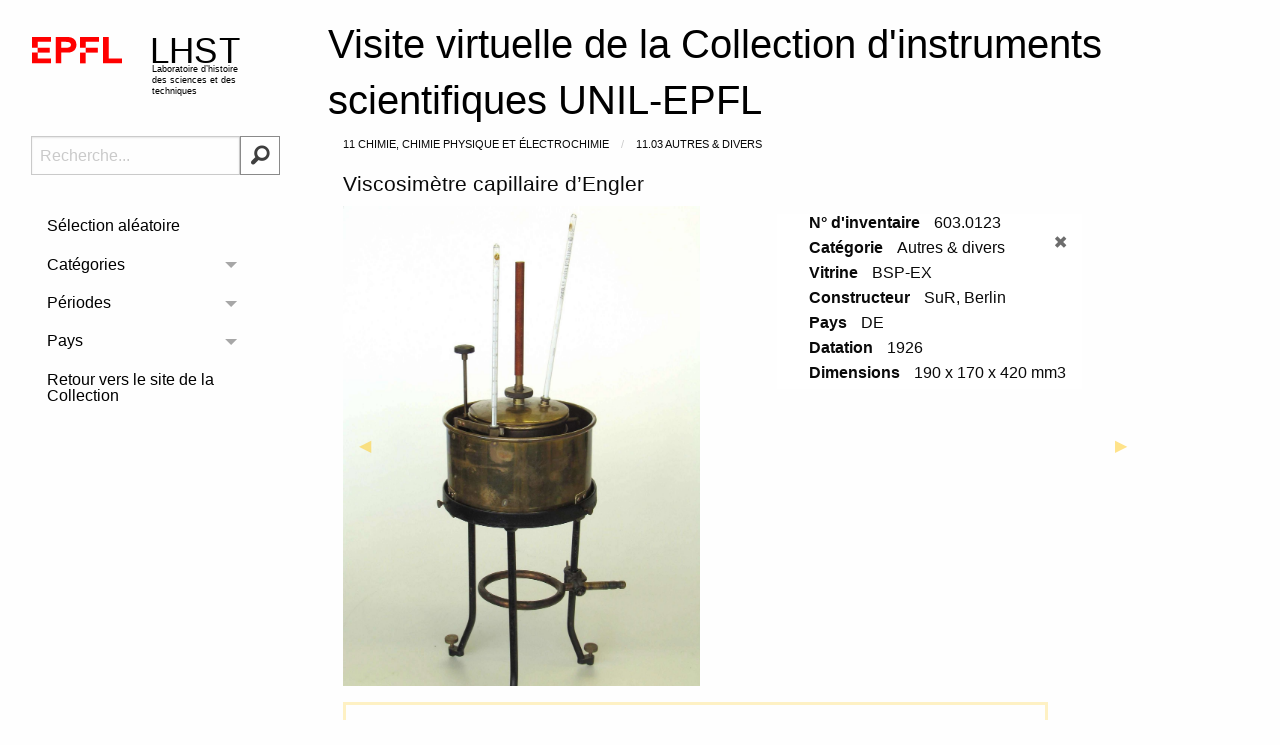

--- FILE ---
content_type: text/html; charset=utf-8
request_url: https://collection-lhst.epfl.ch/?action=singleObject&id=105
body_size: 26261
content:

<!doctype html>
<html class="no-js" lang="fr" dir="ltr">

<head>
<link rel="icon" 
      type="image/ico" 
      href="public/images/logos/favicon.ico">
  <meta charset="utf-8">
  <meta http-equiv="x-ua-compatible" content="ie=edge">
  <meta name="viewport" content="width=device-width, initial-scale=1.0">
  <title>Collection lhst</title>
  <link rel="stylesheet" type="text/css" href="vendor/slick/slick-theme.css">
  <link rel="stylesheet" type="text/css" href="vendor/slick/slick.css" />
  <link rel="stylesheet" href="public/css/foundation.css">
  <link rel="stylesheet" href="public/css/app.css">
  <link rel="stylesheet" href="public/images/foundation-icons/foundation-icons.css">
  <link rel="stylesheet" type="text/css" href="public/css/print.css" media="print">
</head>

<body>
  <div class="grid-container full">
    <!-- header -->
    <div id="header" class="grid-x">
      <div class="medium-2 large-2 cell">
        <a href="https://collection-lhst.epfl.ch"><img src="public/images/logos/logo_02.svg" class="logo-img" /></a>
      </div>
      <div class="small-12 medium-9 medium-offset-1 cell">
        <a href="https://collection-lhst.epfl.ch">
          <h2 class="text-left">Visite virtuelle de la Collection d'instruments scientifiques UNIL-EPFL</h2>
        </a>
      </div>
    </div>
    <!-- content -->
    <div class="grid-x">
      <!--grid-padding-x align-stretch full cell flex-child-grow">-->
      <div class="large-12 cell">
        <div class="grid-x grid-padding-x">
          <!-- aside -->
          <div id="aside" class="large-3 medium-3 cell flex-child-grow medium-cell-block-y">
            <form action="index.php" method="post" accept-charset="UTF-8">
              <ul class="menu">
                <li><input type="text" name="search" placeholder="Recherche..."></li>
                <li>
                  <button type="submit" class="button search-button">
                    <i class="fi-magnifying-glass size-24"></i>
                  </button>
                </li>
              </ul>
            </form>
            <ul class="vertical menu accordion-menu" data-accordion-menu data-submenu-toggle="true" data-multi-open="false" data-auto-height="false" data-back-button='<li class="js-drilldown-back"><a class="new-back"></a></li>' style="width: 200px;" id="m1">
              <li>
                <a href="https://collection-lhst.epfl.ch">Sélection aléatoire</a>
              </li>  
              <li>
                <a>Catégories</a>
                <ul class="menu vertical nested">
                  <li><a href=https://collection-lhst.epfl.ch?action=objectsList&category=1>1 Mathématiques</a><ul class="menu vertical nested"><li><a href=https://collection-lhst.epfl.ch?action=objectsList&category=1.1>1.1 Calcul</a><li><a href=https://collection-lhst.epfl.ch?action=objectsList&category=1.2>1.2 Dessin</a><li><a href=https://collection-lhst.epfl.ch?action=objectsList&category=1.3>1.3 Machines à diviser</a></ul></li><li><a href=https://collection-lhst.epfl.ch?action=objectsList&category=2>2 Poids & Mesures</a><ul class="menu vertical nested"><li><a href=https://collection-lhst.epfl.ch?action=objectsList&category=2.1>2.1 Etalons de longueur et règles</a><li><a href=https://collection-lhst.epfl.ch?action=objectsList&category=2.2>2.2 Mesure des angles, des longueurs, des distances et des élévations</a><li><a href=https://collection-lhst.epfl.ch?action=objectsList&category=2.3>2.3 Etalons de masse et boîtes de poids</a><li><a href=https://collection-lhst.epfl.ch?action=objectsList&category=2.4>2.4 Balances et dynamomètres</a><li><a href=https://collection-lhst.epfl.ch?action=objectsList&category=2.5>2.5 Horloges, chronomètres, stroboscopes, compte-tours</a></ul></li><li><a href=https://collection-lhst.epfl.ch?action=objectsList&category=3>3 Mécanique des corps solides</a><li><a href=https://collection-lhst.epfl.ch?action=objectsList&category=4>4 Hydrostatique et hydraulique</a><li><a href=https://collection-lhst.epfl.ch?action=objectsList&category=5>5 Pneumatique</a><li><a href=https://collection-lhst.epfl.ch?action=objectsList&category=6>6 Acoustique</a><li><a href=https://collection-lhst.epfl.ch?action=objectsList&category=7>7 Chaleur</a><ul class="menu vertical nested"><li><a href=https://collection-lhst.epfl.ch?action=objectsList&category=7.01>7.01 Thermomètres et pyromètres</a><li><a href=https://collection-lhst.epfl.ch?action=objectsList&category=7.02>7.02 Fours, brûleurs à gaz</a><li><a href=https://collection-lhst.epfl.ch?action=objectsList&category=7.03>7.03 Divers</a></ul></li><li><a href=https://collection-lhst.epfl.ch?action=objectsList&category=8>8 Physique de l'atmosphère et de la Terre</a><ul class="menu vertical nested"><li><a href=https://collection-lhst.epfl.ch?action=objectsList&category=8.01>8.01 Instruments météorologiques</a><li><a href=https://collection-lhst.epfl.ch?action=objectsList&category=8.02>8.02 Instruments géophysiques</a></ul></li><li><a href=https://collection-lhst.epfl.ch?action=objectsList&category=9>9 Optique</a><ul class="menu vertical nested"><li><a href=https://collection-lhst.epfl.ch?action=objectsList&category=9.01>9.01 Sources de lumière et projecteurs</a><li><a href=https://collection-lhst.epfl.ch?action=objectsList&category=9.02>9.02 Eléments optiques</a><li><a href=https://collection-lhst.epfl.ch?action=objectsList&category=9.03>9.03 Optique géométrique</a><li><a href=https://collection-lhst.epfl.ch?action=objectsList&category=9.04>9.04 Optique ondulatoire</a><li><a href=https://collection-lhst.epfl.ch?action=objectsList&category=9.05>9.05 Polarisation, polariseurs, polarimètres, optique cristalline</a><li><a href=https://collection-lhst.epfl.ch?action=objectsList&category=9.06>9.06 Réfractomètres, microscopes, préparations microscopiques et accessoires</a><li><a href=https://collection-lhst.epfl.ch?action=objectsList&category=9.07>9.07 Lunettes et télescopes</a><li><a href=https://collection-lhst.epfl.ch?action=objectsList&category=9.08 >9.08 Spectroscopes, spectromètres et spectrographes</a><ul class="menu vertical nested"><li><a href=https://collection-lhst.epfl.ch?action=objectsList&category=9.081>9.081 — à déviation</a><li><a href=https://collection-lhst.epfl.ch?action=objectsList&category=9.082>9.082 — à vision directe</a></ul></li><li><a href=https://collection-lhst.epfl.ch?action=objectsList&category=9.09>9.09 Œil et vision, stéréoscopes et clichés stéréoscopiques</a><li><a href=https://collection-lhst.epfl.ch?action=objectsList&category=9.1>9.1 Photomètres, luxmètres, lampes étalon</a><li><a href=https://collection-lhst.epfl.ch?action=objectsList&category=9.11>9.11 Bancs optiques, supports, etc.</a><li><a href=https://collection-lhst.epfl.ch?action=objectsList&category=9.12>9.12 Autres instruments</a></ul></li><li><a href=https://collection-lhst.epfl.ch?action=objectsList&category=10>10 Electricité & Magnétisme</a><ul class="menu vertical nested"><li><a href=https://collection-lhst.epfl.ch?action=objectsList&category=10.01>10.01 Magnétisme</a><li><a href=https://collection-lhst.epfl.ch?action=objectsList&category=10.02>10.02 Electrostatique</a><li><a href=https://collection-lhst.epfl.ch?action=objectsList&category=10.03>10.03 Thermo-électricité</a><li><a href=https://collection-lhst.epfl.ch?action=objectsList&category=10.04>10.04 Effet photo-électrique</a><li><a href=https://collection-lhst.epfl.ch?action=objectsList&category=10.05>10.05 Décharges dans les gaz</a><li><a href=https://collection-lhst.epfl.ch?action=objectsList&category=10.06>10.06 Electro-magnétisme et induction</a><li><a href=https://collection-lhst.epfl.ch?action=objectsList&category=10.07>10.07 Production et détection d'ondes électromagnétiques</a><li><a href=https://collection-lhst.epfl.ch?action=objectsList&category=10.08>10.08 Sources de tension continue, piles, éléments étalon</a><li><a href=https://collection-lhst.epfl.ch?action=objectsList&category=10.09>10.09 Etalons électriques</a><li><a href=https://collection-lhst.epfl.ch?action=objectsList&category=10.1>10.1 Résistances, condensateurs, inductances et inductances mutuelles</a><li><a href=https://collection-lhst.epfl.ch?action=objectsList&category=10.11 >10.11 Boîtes de résistances et rhéostats</a><ul class="menu vertical nested"><li><a href=https://collection-lhst.epfl.ch?action=objectsList&category=10.111>10.111 - à chevilles</a><li><a href=https://collection-lhst.epfl.ch?action=objectsList&category=10.112>10.112 - à commutateur</a><li><a href=https://collection-lhst.epfl.ch?action=objectsList&category=10.113>10.113 -à curseur</a><li><a href=https://collection-lhst.epfl.ch?action=objectsList&category=10.114>10.114 -autres</a></ul></li><li><a href=https://collection-lhst.epfl.ch?action=objectsList&category=10.12 >10.12 Instruments de mesure</a><ul class="menu vertical nested"><li><a href=https://collection-lhst.epfl.ch?action=objectsList&category=10.121>10.121 - à aiguille aimantée</a><li><a href=https://collection-lhst.epfl.ch?action=objectsList&category=10.122>10.122 - à cadre mobile</a><li><a href=https://collection-lhst.epfl.ch?action=objectsList&category=10.123>10.123 - magnétomètres, fluxmètres et accessoires</a><li><a href=https://collection-lhst.epfl.ch?action=objectsList&category=10.124>10.124 -dynamométriques et à fil chauffant</a><li><a href=https://collection-lhst.epfl.ch?action=objectsList&category=10.125>10.125 - à fer mobile</a><li><a href=https://collection-lhst.epfl.ch?action=objectsList&category=10.126>10.126 - électrostatiques, à cadran</a><li><a href=https://collection-lhst.epfl.ch?action=objectsList&category=10.127>10.127 - accessoires</a><li><a href=https://collection-lhst.epfl.ch?action=objectsList&category=10.129>10.129 - divers</a></ul></li><li><a href=https://collection-lhst.epfl.ch?action=objectsList&category=10.13 >10.13 Ponts de mesure et accessoires</a><ul class="menu vertical nested"><li><a href=https://collection-lhst.epfl.ch?action=objectsList&category=10.131>10.131 - résistances</a><li><a href=https://collection-lhst.epfl.ch?action=objectsList&category=10.132>10.132 - impédances</a><li><a href=https://collection-lhst.epfl.ch?action=objectsList&category=10.133>10.133 - forces électro-motrices</a><li><a href=https://collection-lhst.epfl.ch?action=objectsList&category=10.134>10.134 - autres</a></ul></li><li><a href=https://collection-lhst.epfl.ch?action=objectsList&category=10.14 >10.14 Electrotechnique</a><ul class="menu vertical nested"><li><a href=https://collection-lhst.epfl.ch?action=objectsList&category=10.141>10.141 - transformateurs</a><li><a href=https://collection-lhst.epfl.ch?action=objectsList&category=10.142>10.142 - machines tournantes</a><li><a href=https://collection-lhst.epfl.ch?action=objectsList&category=10.143>10.143 - résistances de puissance</a><li><a href=https://collection-lhst.epfl.ch?action=objectsList&category=10.144>10.144 - instruments de mesure pour l'électrotechnique et accessoires</a><li><a href=https://collection-lhst.epfl.ch?action=objectsList&category=10.149>10.149 - divers</a></ul></li><li><a href=https://collection-lhst.epfl.ch?action=objectsList&category=10.16>10.16 Lampes à vide</a><li><a href=https://collection-lhst.epfl.ch?action=objectsList&category=10.17>10.17 Divers: interrupteurs, commutateurs, fils, matériaux, etc.</a></ul></li><li><a href=https://collection-lhst.epfl.ch?action=objectsList&category=11>11 Chimie, chimie physique et électrochimie</a><ul class="menu vertical nested"><li><a href=https://collection-lhst.epfl.ch?action=objectsList&category=11.01>11.01 Colorimètres</a><li><a href=https://collection-lhst.epfl.ch?action=objectsList&category=11.02>11.02 pH-mètres</a><li><a href=https://collection-lhst.epfl.ch?action=objectsList&category=11.03>11.03 Autres & divers</a></ul></li><li><a href=https://collection-lhst.epfl.ch?action=objectsList&category=12>12 Astronomie, cosmographie & géographie</a><li><a href=https://collection-lhst.epfl.ch?action=objectsList&category=13>13 Physique atomique et moléculaire</a><ul class="menu vertical nested"><li><a href=https://collection-lhst.epfl.ch?action=objectsList&category=13.01>13.01 Solides cristallins</a><li><a href=https://collection-lhst.epfl.ch?action=objectsList&category=13.02>13.02 Physique atomique et quantique</a></ul></li><li><a href=https://collection-lhst.epfl.ch?action=objectsList&category=14>14 Rayons X</a><li><a href=https://collection-lhst.epfl.ch?action=objectsList&category=15>15 Luminescence, phosphorescence</a><li><a href=https://collection-lhst.epfl.ch?action=objectsList&category=16>16 Radioactivité et physique nucléaire</a><ul class="menu vertical nested"><li><a href=https://collection-lhst.epfl.ch?action=objectsList&category=16.01>16.01 Compteurs à gaz avec multiplication</a><li><a href=https://collection-lhst.epfl.ch?action=objectsList&category=16.02>16.02 Electroscopes, électromètres, chambres d'ionisation</a><li><a href=https://collection-lhst.epfl.ch?action=objectsList&category=16.03>16.03 Moniteurs de radiation</a><li><a href=https://collection-lhst.epfl.ch?action=objectsList&category=16.04>16.04 Appareils conçus au Laboratoire Curie</a><li><a href=https://collection-lhst.epfl.ch?action=objectsList&category=16.05>16.05 Détecteurs divers</a><li><a href=https://collection-lhst.epfl.ch?action=objectsList&category=16.06>16.06 Divers</a><li><a href=https://collection-lhst.epfl.ch?action=objectsList&category=16.07>16.07 Appareils électromécaniques et électroniques</a></ul></li><li><a href=https://collection-lhst.epfl.ch?action=objectsList&category=17>17 Divers & Physique amusante</a><li><a href=https://collection-lhst.epfl.ch?action=objectsList&category=18>18 Equipement de laboratoire</a><li><a href=https://collection-lhst.epfl.ch?action=objectsList&category=19>19 Documents</a><li><a href=https://collection-lhst.epfl.ch?action=objectsList&category=20>20 A classer ("vistemboirs")</a>                </ul>
              </li>
              <li>
                <a>Périodes</a>
                <ul class="menu vertical nested">
                  <li><a href=https://collection-lhst.epfl.ch?action=objectsList&timerange=1750-1799>1750 - 1799</a></i><li><a href=https://collection-lhst.epfl.ch?action=objectsList&timerange=1800-1849>1800 - 1849</a></i><li><a href=https://collection-lhst.epfl.ch?action=objectsList&timerange=1850-1899>1850 - 1899</a></i><li><a href=https://collection-lhst.epfl.ch?action=objectsList&timerange=1900-1949>1900 - 1949</a></i><li><a href=https://collection-lhst.epfl.ch?action=objectsList&timerange=1950-1999>1950 - 1999</a></i>                </ul>
              </li>
              <li>
                <a>Pays</a>
                <ul class="menu vertical nested">
                  <li><a href=https://collection-lhst.epfl.ch?action=objectsList&country=CH>Suisse - CH</a></i><li><a href=https://collection-lhst.epfl.ch?action=objectsList&country=FR>France - FR</a></i><li><a href=https://collection-lhst.epfl.ch?action=objectsList&country=DE>Allemagne - DE</a></i><li><a href=https://collection-lhst.epfl.ch?action=objectsList&country=IT>Italie - IT</a></i><li><a href=https://collection-lhst.epfl.ch?action=objectsList&country=JP>Japon - JP</a></i><li><a href=https://collection-lhst.epfl.ch?action=objectsList&country=NL>Pays-Bas - NL</a></i><li><a href=https://collection-lhst.epfl.ch?action=objectsList&country=UK>Royaume-Uni - UK</a></i><li><a href=https://collection-lhst.epfl.ch?action=objectsList&country=USA>Etats-Unis - USA</a></i><li><a href=https://collection-lhst.epfl.ch?action=objectsList&country=SV>Suède - SV</a></i><li><a href=https://collection-lhst.epfl.ch?action=objectsList&country=OE>Autriche - OE</a></i><li><a href=https://collection-lhst.epfl.ch?action=objectsList&country=CD>Canada - CD</a></i><li><a href=https://collection-lhst.epfl.ch?action=objectsList&country=HU>Hongrie - HU</a></i><li><a href=https://collection-lhst.epfl.ch?action=objectsList&country=——>Inconnu - ——</a></i>                </ul>
              </li>
              <li>
                <a href="https://www.epfl.ch/campus/art-culture/museum-exhibitions/fr/collection-dinstruments-scientifiques/">Retour vers le site de la Collection</a>
              </li>
            </ul>
          </div>
          <!-- main -->
          <div class="large-9 medium-9 cell">
            <!--cell flex-child-grow">-->
            <div id="content" class="grid-y medium-grid-frame">
              <!-- medium-cell-block-y flex-child-grow">-->
              <!--<div class="grid-y medium-grid-frame">-->
    <nav aria-label="You are here:" role="navigation">
        <ul class="breadcrumbs">
                                <li><a href="https://collection-lhst.epfl.ch?action=objectsList&category=11">11 Chimie, chimie physique et électrochimie</a></li>
                                                <li><a href="https://collection-lhst.epfl.ch?action=objectsList&category=11.03">11.03 Autres & divers</a></li>
                                    </ul>
    </nav>
<div class="grid-x">
    <div class="cell auto">
        <h1 class="single-object-title">Viscosimètre capillaire d’Engler</h1>
    </div>
    </div>
<div class="grid-x">
    <div class="cell medium-10">
        <div class="media-object txt-img-container">
            <div class="media-object-section img-container-under">
                                    <div id="image-slider" class="orbit" role="region" aria-label="Images relatives à l'objet" data-orbit data-open="orbit-modal" id="orbit">
                        <div class="orbit-wrapper">
                            <div class="orbit-controls">
                                <button class="orbit-previous"><span class="show-for-sr">Previous Slide</span>&#9664;&#xFE0E;</button>
                                <button class="orbit-next"><span class="show-for-sr">Next Slide</span>&#9654;&#xFE0E;</button>
                            </div>
                            <ul class="orbit-container">
                                <li class="orbit-slide is-active">
                                    <img class="orbit-image" src="public/images/Physique/603_123_1.jpg" alt="Viscosimètre capillaire d’Engler" />
                                </li>
                                <li class="orbit-slide">
                                    <img class="orbit-image" src="public/images/Physique/603_123_2.jpg" alt="Viscosimètre capillaire d’Engler" />
                                </li>
                                                                    <li class="orbit-slide">
                                        <img class="orbit-image" src="public/images/Physique/603_123_3.jpg" alt="Viscosimètre capillaire d’Engler" />
                                    </li>
                                                            </ul>
                        </div>
                    </div>
                            </div>
            <div class="media-object-section top-right" id="top-right-card">
                <div class="object-card">
                    <!--<button class="button sidepanel-btn" type="button" data-toggle="example-dropdown-left-top">+</button>
                    <div class="dropdown-pane" data-position="left" data-alignment="top" id="example-dropdown-left-top" data-dropdown data-auto-focus="true">-->
                        <div class="minus-btn"> 
                            <button onclick="hideCard()"><div class="bibliography"><i class="fi-x"></i></div></button> 
                        </div>
                        <h2><b>N° d'inventaire </b>603.0123</h2> <!--$num-->
                        <h2><b>Catégorie </b>Autres & divers</h2>
                        <h2><b>Vitrine </b>
                                                            BSP-EX                                                    </h2>
                        <h2><b>Constructeur </b>SuR, Berlin</h2>
                        <h2><b>Pays </b>DE</h2>
                        <h2><b>Datation </b>
                                                            1926                                                    </h2>
                        <h2><b>Dimensions </b>190 x 170 x 420 mm3</h2>   
                    <!-- </div>  --> 
                </div>
            </div>
            <div class="media-object-section top-right" id="top-right-card-hidden">
                <div class="object-card">
                <button onclick="showCard()"><div class="bibliography"><i class="fi-plus"></i></div></button>
                </div>
            </div>
        </div>
    </div>
</div>
<div class="grid-x">
    <div class="cell medium-10 auto">
        <div class="border object-card-description">
            <p>Viscosimètre d’Engler<br />
Mesure du temps d’écoulement d’un liquide visqueux, par exemple un hydrocarbure, maintenu à une température déterminée, à travers un orifice calibré. On mesure le temps nécessaire pour l’écoulement d’un volume fixe de liquide (normalement 200 cm3) et on le compare à celui du même volume d’eau (Philippoff 1937).<br />
Appareil inventé en 1882 par Karl Engler, chimiste organicien, standardisé et encore en usage aujourd’hui.<br />
Utilisé en particulier pour les matériaux bitumineux.</p>
        </div>
        <div class="object-card-description">

            <h2><b>Usage principal </b></br>Laboratoire</h2>
            <h2><b>Etat de conservation </b></br>Bon, mais le flacon gradué destiné à recueillir le liquide qui s'écoule par le trou du fond manque</h2>

            <ul class="accordion" data-accordion data-allow-all-closed="true">
                <li class="accordion-item" data-accordion-item>
                    <!-- Accordion tab title -->
                    <a href="#" class="accordion-title"><h2><b><i>Informations supplémentaires</i></b></h2></a>

                    <!-- Accordion tab content: it would start in the open state due to using the `is-active` state class. -->
                    <div class="accordion-content" data-tab-content>
                        <h2><b>Inscriptions</b></br>sur le couvercle: <br />
“SuR Berlin<br />
no. 5794N <br />
PTR 3266<br />
1926”<br />
sur l’extérieur du récipient:<br />
“SuR Berlin<br />
5794N DRGM”<br />
</h2>
                        <h2><b>Remarques et commentaires</b></br>Vendu par Felix Bauer (avec 2 thermomètres) pour Mk 62,50 (+ “Eichgebühr” de 7 à 10 Mk)<br />
<br />
L’appareil a été calibré en 1926 par PTR - Berlin.<br />
<br />
Karl Engler a inventé très jeune le viscosimètre qui porte son nom (1885). Chimiste organicien, s’est beaucoup occupé du pétrole et de ses dérivés. Il a eu Ubbelohde comme élève.</h2>
                                                    <h2><b>Bibliographie </b></br><div class="bibliography">— ENGLER, Karl Oswald Viktor (1864-1925) : Pogg. III-413, IV-386, V-339<br />
   — Chemikerzeitung 9 (1885) 2 S.<br />
   — Zeitschrift f. angew. Chemie : Normen f. d. Viscosimeter (1892) 2 S. <br />
<br />
— Catalogue FELIX BAUER 1912, S. 349 (numérisé MPWG - Berlin)<br />
<br />
— W. PHILIPOFF: Viskositätsmessung. II. Kapillarviskosimeter<br />
Z. f. Instr.-Kde 57 (1937) 507-8<br />
<br />
— CENCO (Central Scientific Co., Chicago): General Catalog of Laboratory Apparatus and Scientific Instruments J-141 (1941), p. 596<br />
<br />
— R. BUD, D.J. WARNER (eds.): Instruments of Science — An Historical Encyclopedia<br />
(New York & London 1998)<br />
Article “Viscosimeter” by Asitesh Bhattacharya</div></h2>
                                            </div>
                </li>
            </ul>
                    </div>
    </div>
    <div class="cell medium-10 auto">
        <div class="footer_object-card-description">
            <p class="text-right copyright">
                <a rel="license" href="http://creativecommons.org/licenses/by-nc/4.0/"><img class="copyright-img" alt="Licence Creative Commons" style="border-width:0" src="https://i.creativecommons.org/l/by-nc/4.0/88x31.png" />
                </br>
                <p class="copyright-text">
                Ce(tte) <span xmlns:dct='http://purl.org/dc/terms/' href='http://purl.org/dc/dcmitype/StillImage' rel='dct:type'>œuvre</span> de <span xmlns:cc='http://creativecommons.org/ns#' property='cc:attributionName'>Jean-François Loude</span> est mise à disposition selon les termes de la <a rel='license' href='http://creativecommons.org/licenses/by-nc/4.0/'>licence Creative Commons Attribution - Pas d’Utilisation Commerciale 4.0 International</a>.
                </p>
            </p>
        </div>
    </div>
</div>
<!--copyright © Prof. Jean-François Loude-->
            </div>
          </div>
        </div>
      </div>
    </div>
    <script src="public/js/vendor/jquery.js"></script>
    <script src="public/js/vendor/what-input.js"></script>
    <script src="public/js/vendor/foundation.min.js"></script>
    <script src="public/js/app.js"></script>
    <script type="text/javascript" src="//code.jquery.com/jquery-1.11.0.min.js"></script>
    <script type="text/javascript" src="//code.jquery.com/jquery-migrate-1.2.1.min.js"></script>
    <script type="text/javascript" src="vendor/slick/slick.min.js"></script>
    <script>
    </script>
    <script>
      $('.new-back').each(function() {
        var backTxt = $(this).parent().closest('.is-drilldown-submenu-parent').find('> a').text();
        $(this).text(backTxt);
      });

      /* Set the width of the sidebar to 250px (show it) */
      function showCard() {
        document.getElementById("top-right-card").style.opacity = "1";
        document.getElementById("top-right-card-hidden").style.opacity = "0";
      }

      /* Set the width of the sidebar to 0 (hide it) */
      function hideCard() {
        document.getElementById("top-right-card").style.opacity = "0";
        document.getElementById("top-right-card-hidden").style.opacity = "1";
      }
    </script>
</body>

</html>


--- FILE ---
content_type: text/css
request_url: https://collection-lhst.epfl.ch/public/css/print.css
body_size: 1225
content:

@media print {
    @page { margin: 1cm;
        transition: none !important;}

    body { /* Modifications : la couleur de fond de page - la police - l'unitÃ© utilisÃ©e pour la taille de la police  */
        background-color:#fff;
        line-height: 1.3;
        font-family:Serif;
        font-size:12pt;
    }
    #content{
        margin-left: 0;
        padding-left: 0;
        background-color:black;
    }
    #aside{
        display:none;
        width:0;
    }
    .menu{
        display:none;
        width: 0px;
        height: 0px;
    }
    .accordion-menu{
        display:none;
        width: 0px;
        height: 0px;
    }
    .object-card h2{
        font-size: 10pt;
    }
    #header h2, h3{
        font-size: 12pt;
    }
    .breadcrumbs a{
        font-size: 8pt;
    }
    .single-object-title{
        font-size: 12pt;
    }
    a[href]:after {
        content: none !important;
    }
    .media-object{
        display: inline;
    }
    .orbit-controls{display: none;}
    .orbit-slide{display:block;}
    .orbit-image{max-height: 100px;}
    .top-right{
        position: relative;
        border-style: solid;
        padding: 20pt;
        border-color: rgba(73, 73, 73, 0.342);
        margin-bottom: 20pt;
    }
}

--- FILE ---
content_type: image/svg+xml
request_url: https://collection-lhst.epfl.ch/public/images/logos/logo_02.svg
body_size: 1714
content:
<svg id="Calque_1" data-name="Calque 1" xmlns="http://www.w3.org/2000/svg" viewBox="0 0 704.69 222.65"><defs><style>.cls-1{font-size:120px;}.cls-1,.cls-3{font-family:Helvetica;}.cls-2{letter-spacing:-0.02em;}.cls-3{font-size:30px;}.cls-4{fill:red;}</style></defs><title>logo_02</title><text class="cls-1" transform="translate(399.61 103.04)">LHS<tspan class="cls-2" x="233.44" y="0">T</tspan></text><text class="cls-3" transform="translate(407.22 134.99)">Laboratoire d’histoire <tspan x="0" y="36">des sciences et des </tspan><tspan x="0" y="72">techniques</tspan></text><polygon class="cls-4" points="0 52.84 19.04 52.84 19.04 33.13 63.98 33.13 63.98 16.76 0 16.76 0 52.84"/><polygon class="cls-4" points="0 105.29 63.98 105.29 63.98 88.92 19.04 88.92 19.04 69.21 0 69.21 0 105.29"/><rect class="cls-4" x="19.04" y="52.84" width="41.09" height="16.37"/><path class="cls-4" d="M157.37,19.41a26.93,26.93,0,0,0-9.52-5.84c-3.84-1.67-8.68-2.34-14.2-2.34H94.07V99.76h19V63.68h20.38a40.39,40.39,0,0,0,14.2-2.17,29.85,29.85,0,0,0,9.52-5.85,22.38,22.38,0,0,0,5.34-8.35,27.49,27.49,0,0,0,1.67-9.69,26.88,26.88,0,0,0-1.67-9.69A20.22,20.22,0,0,0,157.37,19.41ZM144,42.47a8.66,8.66,0,0,1-3.84,3A21.94,21.94,0,0,1,134.66,47c-2,.16-4.18.33-6.52.33h-15.2V27.6h15.2c2.17,0,4.35.17,6.52.33a15,15,0,0,1,5.51,1.51,9.63,9.63,0,0,1,3.84,3,8.14,8.14,0,0,1,1.5,5A7.82,7.82,0,0,1,144,42.47Z" transform="translate(-13.72 5.53)"/><polygon class="cls-4" points="259.75 88.92 259.75 16.76 240.54 16.76 240.54 105.29 304.69 105.29 304.69 88.92 259.75 88.92"/><polygon class="cls-4" points="162.7 52.84 181.91 52.84 181.91 33.13 226.84 33.13 226.84 16.76 162.7 16.76 162.7 52.84"/><rect class="cls-4" x="162.7" y="69.21" width="19.04" height="36.08"/><rect class="cls-4" x="181.91" y="52.84" width="41.09" height="16.37"/></svg>